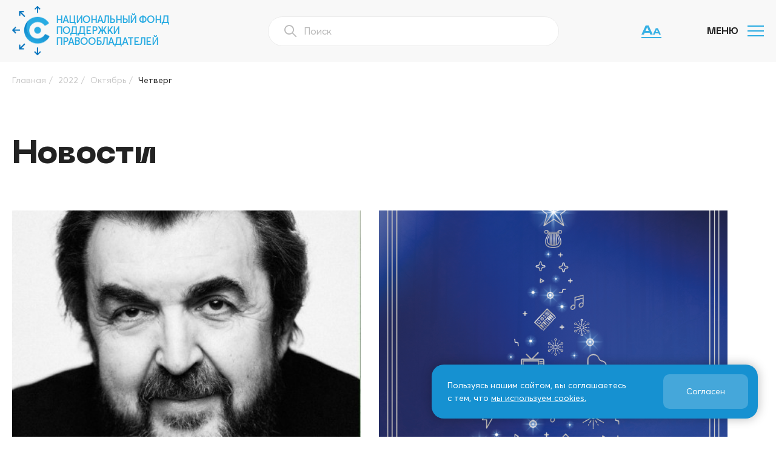

--- FILE ---
content_type: text/html; charset=UTF-8
request_url: https://cfund.ru/news/?year=2022&month=08&day=13
body_size: 13537
content:
<!DOCTYPE html>
<html lang="ru">

<head>
    <meta charset="UTF-8">
    <meta name="viewport" content="width=device-width, initial-scale=1">
    <link rel="icon" href="https://cfund.ru/wp-content/themes/nfpp_theme2/images/favicon.svg" type="image/svg+xml">
    <title>Новости &#8212; НФПП</title>
<meta name='robots' content='max-image-preview:large' />
<link rel="alternate" type="application/rss+xml" title="НФПП &raquo; Лента рубрики Новости" href="https://cfund.ru/category/news/feed/" />
<style id='wp-img-auto-sizes-contain-inline-css'>
img:is([sizes=auto i],[sizes^="auto," i]){contain-intrinsic-size:3000px 1500px}
/*# sourceURL=wp-img-auto-sizes-contain-inline-css */
</style>
<style id='wp-emoji-styles-inline-css'>

	img.wp-smiley, img.emoji {
		display: inline !important;
		border: none !important;
		box-shadow: none !important;
		height: 1em !important;
		width: 1em !important;
		margin: 0 0.07em !important;
		vertical-align: -0.1em !important;
		background: none !important;
		padding: 0 !important;
	}
/*# sourceURL=wp-emoji-styles-inline-css */
</style>
<style id='wp-block-library-inline-css'>
:root{--wp-block-synced-color:#7a00df;--wp-block-synced-color--rgb:122,0,223;--wp-bound-block-color:var(--wp-block-synced-color);--wp-editor-canvas-background:#ddd;--wp-admin-theme-color:#007cba;--wp-admin-theme-color--rgb:0,124,186;--wp-admin-theme-color-darker-10:#006ba1;--wp-admin-theme-color-darker-10--rgb:0,107,160.5;--wp-admin-theme-color-darker-20:#005a87;--wp-admin-theme-color-darker-20--rgb:0,90,135;--wp-admin-border-width-focus:2px}@media (min-resolution:192dpi){:root{--wp-admin-border-width-focus:1.5px}}.wp-element-button{cursor:pointer}:root .has-very-light-gray-background-color{background-color:#eee}:root .has-very-dark-gray-background-color{background-color:#313131}:root .has-very-light-gray-color{color:#eee}:root .has-very-dark-gray-color{color:#313131}:root .has-vivid-green-cyan-to-vivid-cyan-blue-gradient-background{background:linear-gradient(135deg,#00d084,#0693e3)}:root .has-purple-crush-gradient-background{background:linear-gradient(135deg,#34e2e4,#4721fb 50%,#ab1dfe)}:root .has-hazy-dawn-gradient-background{background:linear-gradient(135deg,#faaca8,#dad0ec)}:root .has-subdued-olive-gradient-background{background:linear-gradient(135deg,#fafae1,#67a671)}:root .has-atomic-cream-gradient-background{background:linear-gradient(135deg,#fdd79a,#004a59)}:root .has-nightshade-gradient-background{background:linear-gradient(135deg,#330968,#31cdcf)}:root .has-midnight-gradient-background{background:linear-gradient(135deg,#020381,#2874fc)}:root{--wp--preset--font-size--normal:16px;--wp--preset--font-size--huge:42px}.has-regular-font-size{font-size:1em}.has-larger-font-size{font-size:2.625em}.has-normal-font-size{font-size:var(--wp--preset--font-size--normal)}.has-huge-font-size{font-size:var(--wp--preset--font-size--huge)}.has-text-align-center{text-align:center}.has-text-align-left{text-align:left}.has-text-align-right{text-align:right}.has-fit-text{white-space:nowrap!important}#end-resizable-editor-section{display:none}.aligncenter{clear:both}.items-justified-left{justify-content:flex-start}.items-justified-center{justify-content:center}.items-justified-right{justify-content:flex-end}.items-justified-space-between{justify-content:space-between}.screen-reader-text{border:0;clip-path:inset(50%);height:1px;margin:-1px;overflow:hidden;padding:0;position:absolute;width:1px;word-wrap:normal!important}.screen-reader-text:focus{background-color:#ddd;clip-path:none;color:#444;display:block;font-size:1em;height:auto;left:5px;line-height:normal;padding:15px 23px 14px;text-decoration:none;top:5px;width:auto;z-index:100000}html :where(.has-border-color){border-style:solid}html :where([style*=border-top-color]){border-top-style:solid}html :where([style*=border-right-color]){border-right-style:solid}html :where([style*=border-bottom-color]){border-bottom-style:solid}html :where([style*=border-left-color]){border-left-style:solid}html :where([style*=border-width]){border-style:solid}html :where([style*=border-top-width]){border-top-style:solid}html :where([style*=border-right-width]){border-right-style:solid}html :where([style*=border-bottom-width]){border-bottom-style:solid}html :where([style*=border-left-width]){border-left-style:solid}html :where(img[class*=wp-image-]){height:auto;max-width:100%}:where(figure){margin:0 0 1em}html :where(.is-position-sticky){--wp-admin--admin-bar--position-offset:var(--wp-admin--admin-bar--height,0px)}@media screen and (max-width:600px){html :where(.is-position-sticky){--wp-admin--admin-bar--position-offset:0px}}

/*# sourceURL=wp-block-library-inline-css */
</style><style id='global-styles-inline-css'>
:root{--wp--preset--aspect-ratio--square: 1;--wp--preset--aspect-ratio--4-3: 4/3;--wp--preset--aspect-ratio--3-4: 3/4;--wp--preset--aspect-ratio--3-2: 3/2;--wp--preset--aspect-ratio--2-3: 2/3;--wp--preset--aspect-ratio--16-9: 16/9;--wp--preset--aspect-ratio--9-16: 9/16;--wp--preset--color--black: #000000;--wp--preset--color--cyan-bluish-gray: #abb8c3;--wp--preset--color--white: #ffffff;--wp--preset--color--pale-pink: #f78da7;--wp--preset--color--vivid-red: #cf2e2e;--wp--preset--color--luminous-vivid-orange: #ff6900;--wp--preset--color--luminous-vivid-amber: #fcb900;--wp--preset--color--light-green-cyan: #7bdcb5;--wp--preset--color--vivid-green-cyan: #00d084;--wp--preset--color--pale-cyan-blue: #8ed1fc;--wp--preset--color--vivid-cyan-blue: #0693e3;--wp--preset--color--vivid-purple: #9b51e0;--wp--preset--gradient--vivid-cyan-blue-to-vivid-purple: linear-gradient(135deg,rgb(6,147,227) 0%,rgb(155,81,224) 100%);--wp--preset--gradient--light-green-cyan-to-vivid-green-cyan: linear-gradient(135deg,rgb(122,220,180) 0%,rgb(0,208,130) 100%);--wp--preset--gradient--luminous-vivid-amber-to-luminous-vivid-orange: linear-gradient(135deg,rgb(252,185,0) 0%,rgb(255,105,0) 100%);--wp--preset--gradient--luminous-vivid-orange-to-vivid-red: linear-gradient(135deg,rgb(255,105,0) 0%,rgb(207,46,46) 100%);--wp--preset--gradient--very-light-gray-to-cyan-bluish-gray: linear-gradient(135deg,rgb(238,238,238) 0%,rgb(169,184,195) 100%);--wp--preset--gradient--cool-to-warm-spectrum: linear-gradient(135deg,rgb(74,234,220) 0%,rgb(151,120,209) 20%,rgb(207,42,186) 40%,rgb(238,44,130) 60%,rgb(251,105,98) 80%,rgb(254,248,76) 100%);--wp--preset--gradient--blush-light-purple: linear-gradient(135deg,rgb(255,206,236) 0%,rgb(152,150,240) 100%);--wp--preset--gradient--blush-bordeaux: linear-gradient(135deg,rgb(254,205,165) 0%,rgb(254,45,45) 50%,rgb(107,0,62) 100%);--wp--preset--gradient--luminous-dusk: linear-gradient(135deg,rgb(255,203,112) 0%,rgb(199,81,192) 50%,rgb(65,88,208) 100%);--wp--preset--gradient--pale-ocean: linear-gradient(135deg,rgb(255,245,203) 0%,rgb(182,227,212) 50%,rgb(51,167,181) 100%);--wp--preset--gradient--electric-grass: linear-gradient(135deg,rgb(202,248,128) 0%,rgb(113,206,126) 100%);--wp--preset--gradient--midnight: linear-gradient(135deg,rgb(2,3,129) 0%,rgb(40,116,252) 100%);--wp--preset--font-size--small: 13px;--wp--preset--font-size--medium: 20px;--wp--preset--font-size--large: 36px;--wp--preset--font-size--x-large: 42px;--wp--preset--spacing--20: 0.44rem;--wp--preset--spacing--30: 0.67rem;--wp--preset--spacing--40: 1rem;--wp--preset--spacing--50: 1.5rem;--wp--preset--spacing--60: 2.25rem;--wp--preset--spacing--70: 3.38rem;--wp--preset--spacing--80: 5.06rem;--wp--preset--shadow--natural: 6px 6px 9px rgba(0, 0, 0, 0.2);--wp--preset--shadow--deep: 12px 12px 50px rgba(0, 0, 0, 0.4);--wp--preset--shadow--sharp: 6px 6px 0px rgba(0, 0, 0, 0.2);--wp--preset--shadow--outlined: 6px 6px 0px -3px rgb(255, 255, 255), 6px 6px rgb(0, 0, 0);--wp--preset--shadow--crisp: 6px 6px 0px rgb(0, 0, 0);}:where(.is-layout-flex){gap: 0.5em;}:where(.is-layout-grid){gap: 0.5em;}body .is-layout-flex{display: flex;}.is-layout-flex{flex-wrap: wrap;align-items: center;}.is-layout-flex > :is(*, div){margin: 0;}body .is-layout-grid{display: grid;}.is-layout-grid > :is(*, div){margin: 0;}:where(.wp-block-columns.is-layout-flex){gap: 2em;}:where(.wp-block-columns.is-layout-grid){gap: 2em;}:where(.wp-block-post-template.is-layout-flex){gap: 1.25em;}:where(.wp-block-post-template.is-layout-grid){gap: 1.25em;}.has-black-color{color: var(--wp--preset--color--black) !important;}.has-cyan-bluish-gray-color{color: var(--wp--preset--color--cyan-bluish-gray) !important;}.has-white-color{color: var(--wp--preset--color--white) !important;}.has-pale-pink-color{color: var(--wp--preset--color--pale-pink) !important;}.has-vivid-red-color{color: var(--wp--preset--color--vivid-red) !important;}.has-luminous-vivid-orange-color{color: var(--wp--preset--color--luminous-vivid-orange) !important;}.has-luminous-vivid-amber-color{color: var(--wp--preset--color--luminous-vivid-amber) !important;}.has-light-green-cyan-color{color: var(--wp--preset--color--light-green-cyan) !important;}.has-vivid-green-cyan-color{color: var(--wp--preset--color--vivid-green-cyan) !important;}.has-pale-cyan-blue-color{color: var(--wp--preset--color--pale-cyan-blue) !important;}.has-vivid-cyan-blue-color{color: var(--wp--preset--color--vivid-cyan-blue) !important;}.has-vivid-purple-color{color: var(--wp--preset--color--vivid-purple) !important;}.has-black-background-color{background-color: var(--wp--preset--color--black) !important;}.has-cyan-bluish-gray-background-color{background-color: var(--wp--preset--color--cyan-bluish-gray) !important;}.has-white-background-color{background-color: var(--wp--preset--color--white) !important;}.has-pale-pink-background-color{background-color: var(--wp--preset--color--pale-pink) !important;}.has-vivid-red-background-color{background-color: var(--wp--preset--color--vivid-red) !important;}.has-luminous-vivid-orange-background-color{background-color: var(--wp--preset--color--luminous-vivid-orange) !important;}.has-luminous-vivid-amber-background-color{background-color: var(--wp--preset--color--luminous-vivid-amber) !important;}.has-light-green-cyan-background-color{background-color: var(--wp--preset--color--light-green-cyan) !important;}.has-vivid-green-cyan-background-color{background-color: var(--wp--preset--color--vivid-green-cyan) !important;}.has-pale-cyan-blue-background-color{background-color: var(--wp--preset--color--pale-cyan-blue) !important;}.has-vivid-cyan-blue-background-color{background-color: var(--wp--preset--color--vivid-cyan-blue) !important;}.has-vivid-purple-background-color{background-color: var(--wp--preset--color--vivid-purple) !important;}.has-black-border-color{border-color: var(--wp--preset--color--black) !important;}.has-cyan-bluish-gray-border-color{border-color: var(--wp--preset--color--cyan-bluish-gray) !important;}.has-white-border-color{border-color: var(--wp--preset--color--white) !important;}.has-pale-pink-border-color{border-color: var(--wp--preset--color--pale-pink) !important;}.has-vivid-red-border-color{border-color: var(--wp--preset--color--vivid-red) !important;}.has-luminous-vivid-orange-border-color{border-color: var(--wp--preset--color--luminous-vivid-orange) !important;}.has-luminous-vivid-amber-border-color{border-color: var(--wp--preset--color--luminous-vivid-amber) !important;}.has-light-green-cyan-border-color{border-color: var(--wp--preset--color--light-green-cyan) !important;}.has-vivid-green-cyan-border-color{border-color: var(--wp--preset--color--vivid-green-cyan) !important;}.has-pale-cyan-blue-border-color{border-color: var(--wp--preset--color--pale-cyan-blue) !important;}.has-vivid-cyan-blue-border-color{border-color: var(--wp--preset--color--vivid-cyan-blue) !important;}.has-vivid-purple-border-color{border-color: var(--wp--preset--color--vivid-purple) !important;}.has-vivid-cyan-blue-to-vivid-purple-gradient-background{background: var(--wp--preset--gradient--vivid-cyan-blue-to-vivid-purple) !important;}.has-light-green-cyan-to-vivid-green-cyan-gradient-background{background: var(--wp--preset--gradient--light-green-cyan-to-vivid-green-cyan) !important;}.has-luminous-vivid-amber-to-luminous-vivid-orange-gradient-background{background: var(--wp--preset--gradient--luminous-vivid-amber-to-luminous-vivid-orange) !important;}.has-luminous-vivid-orange-to-vivid-red-gradient-background{background: var(--wp--preset--gradient--luminous-vivid-orange-to-vivid-red) !important;}.has-very-light-gray-to-cyan-bluish-gray-gradient-background{background: var(--wp--preset--gradient--very-light-gray-to-cyan-bluish-gray) !important;}.has-cool-to-warm-spectrum-gradient-background{background: var(--wp--preset--gradient--cool-to-warm-spectrum) !important;}.has-blush-light-purple-gradient-background{background: var(--wp--preset--gradient--blush-light-purple) !important;}.has-blush-bordeaux-gradient-background{background: var(--wp--preset--gradient--blush-bordeaux) !important;}.has-luminous-dusk-gradient-background{background: var(--wp--preset--gradient--luminous-dusk) !important;}.has-pale-ocean-gradient-background{background: var(--wp--preset--gradient--pale-ocean) !important;}.has-electric-grass-gradient-background{background: var(--wp--preset--gradient--electric-grass) !important;}.has-midnight-gradient-background{background: var(--wp--preset--gradient--midnight) !important;}.has-small-font-size{font-size: var(--wp--preset--font-size--small) !important;}.has-medium-font-size{font-size: var(--wp--preset--font-size--medium) !important;}.has-large-font-size{font-size: var(--wp--preset--font-size--large) !important;}.has-x-large-font-size{font-size: var(--wp--preset--font-size--x-large) !important;}
/*# sourceURL=global-styles-inline-css */
</style>

<style id='classic-theme-styles-inline-css'>
/*! This file is auto-generated */
.wp-block-button__link{color:#fff;background-color:#32373c;border-radius:9999px;box-shadow:none;text-decoration:none;padding:calc(.667em + 2px) calc(1.333em + 2px);font-size:1.125em}.wp-block-file__button{background:#32373c;color:#fff;text-decoration:none}
/*# sourceURL=/wp-includes/css/classic-themes.min.css */
</style>
<link rel='stylesheet' id='swiper-css' href='https://cfund.ru/wp-content/themes/nfpp_theme2/css/swiper-bundle.min.css' media='all' />
<link rel='stylesheet' id='fancybox-css' href='https://cfund.ru/wp-content/themes/nfpp_theme2/css/jquery.fancybox.min.css' media='all' />
<link rel='stylesheet' id='bvi_css-css' href='https://cfund.ru/wp-content/themes/nfpp_theme2/css/bvi.css?ver=6.9' media='all' />
<link rel='stylesheet' id='bvi_custom_css-css' href='https://cfund.ru/wp-content/themes/nfpp_theme2/css/bvi-custom.css?ver=6.9' media='all' />
<link rel='stylesheet' id='style-css' href='https://cfund.ru/wp-content/themes/nfpp_theme2/style.css?ver=1698402323' media='all' />
<link rel='stylesheet' id='custom-css' href='https://cfund.ru/wp-content/themes/nfpp_theme2/css/custom.css?ver=1757665072' media='all' />
<script src="https://cfund.ru/wp-includes/js/jquery/jquery.min.js?ver=3.7.1" id="jquery-core-js"></script>
<script src="https://cfund.ru/wp-includes/js/jquery/jquery-migrate.min.js?ver=3.4.1" id="jquery-migrate-js"></script>
<script src="https://cfund.ru/wp-content/themes/nfpp_theme2/js/bvi.js?ver=6.9" id="bvi_js-js"></script>
<link rel="https://api.w.org/" href="https://cfund.ru/wp-json/" /><link rel="alternate" title="JSON" type="application/json" href="https://cfund.ru/wp-json/wp/v2/categories/2" /><link rel="EditURI" type="application/rsd+xml" title="RSD" href="https://cfund.ru/xmlrpc.php?rsd" />

    
    
</head>

<body data-rsssl=1 class="archive date category category-news category-2 wp-embed-responsive wp-theme-nfpp_theme2">

    
    <header class="header">
        <div class="container header__container">

            <div class="header__logo logo">
                <a class="logo__link" href="/">
                    <img class="logo__image" src="https://cfund.ru/wp-content/themes/nfpp_theme2/images/logo.png" width="62" height="82" alt="НФПП">
                                            <h2 class="logo__title logo__title--blue">Национальный Фонд<br>Поддержки<br>Правообладателей</h2>
                                    </a>
            </div>

            <div class="header__search-block">
                <form role="search-mob" method="get" class="search-mob" action="/">
                    <button class="search-mob__button icon-search"></button>
                    <input value="" name="s" class="search-mob__input" type="text" placeholder="Поиск" autocomplete="off">
                </form>
            </div>


            
            <div class="header__nav">
                <nav class="nav"><ul class="nav__list"><li class="nav__item"><a class="nav__link" href="https://cfund.ru/fund/">О нас</a>
<span class="nav__sub-open"></span><ul class="nav__sub-menu  nav__sub-menu--level-1"><div class="nav__sub-menu-back">
	<li class="nav__item"><a class="nav__link" href="https://cfund.ru/fund/structure/">Структура</a></li>
	<li class="nav__item"><a class="nav__link" href="https://cfund.ru/fund/council/">Попечительский совет</a></li>
	<li class="nav__item"><a class="nav__link" href="https://cfund.ru/fund/creative_council/">Творческий совет</a></li>
	<li class="nav__item"><a class="nav__link" href="https://cfund.ru/fund/founders/">Участники</a></li>
	<li class="nav__item"><a class="nav__link" href="https://cfund.ru/fund/partners/">Партнеры</a></li>
	<li class="nav__item"><a class="nav__link" href="https://cfund.ru/fund/guide/">Руководство</a></li>
	<li class="nav__item"><a class="nav__link" href="https://cfund.ru/fund/docs/">Документы</a></li>
	<li class="nav__item"><a class="nav__link" href="https://cfund.ru/fund/reports/">Отчеты о выполнении утвержденных программ</a></li>
</div></ul>
</li>
<li class="nav__item"><a class="nav__link" href="https://cfund.ru/programs/">Программы</a></li>
<li class="nav__item"><a class="nav__link" href="https://cfund.ru/grantees/">Благополучатели</a>
<span class="nav__sub-open"></span><ul class="nav__sub-menu  nav__sub-menu--level-1"><div class="nav__sub-menu-back">
	<li class="nav__item"><a class="nav__link" href="/grantees/veterans/">Ветераны кино, музыки и театра</a></li>
	<li class="nav__item"><a class="nav__link" href="/grantees/films_music/">Правообладатели в сфере кино, музыки и театра</a></li>
	<li class="nav__item"><a class="nav__link" href="/grantees/other/">Иные получатели благотворительной помощи</a></li>
	<li class="nav__item"><a class="nav__link" href="/festivals/">Фестивали</a></li>
</div></ul>
</li>
<li class="nav__item"><a class="nav__link" href="https://cfund.ru/photos/">Фотогалерея</a></li>
<li class="nav__item"><a class="nav__link" href="/video/">Видео</a></li>
<li class="nav__item"><a class="nav__link" href="https://cfund.ru/press/">СМИ о нас</a>
<span class="nav__sub-open"></span><ul class="nav__sub-menu  nav__sub-menu--level-1"><div class="nav__sub-menu-back">
	<li class="nav__item"><a class="nav__link" href="https://cfund.ru/press/press-fund/">Пресса о фонде</a></li>
	<li class="nav__item"><a class="nav__link" href="https://cfund.ru/press/opinions/">Мнения и комментарии</a></li>
	<li class="nav__item"><a class="nav__link" href="https://cfund.ru/press/thank-you-letters/">Благодарственные письма</a></li>
</div></ul>
</li>
<li class="nav__item  nav__item--active"><a class="nav__link" aria-current="page">Новости</a></li>
<li class="nav__item"><a class="nav__link" href="/publishing/">Издательская деятельность</a></li>
<li class="nav__item"><a class="nav__link" href="https://cfund.ru/contacts/">Контакты</a></li>
</ul></nav>                <div class="header__nav-network">
                    <div class="header__social social-network social-network--header">
                        <a class="social-network__link" href="https://vk.com/cfund" target="_blank">
                            <span class="social-network__icon icon-vk"></span>
                        </a>

                                            </div>
                </div>
            </div>

            <div class="header__nav-bg action-menu"></div>

            
            <div class="header__menu-container container">

                <div class="header__mobile-menu header__mobile-menu action-menu">
                    <span class="action-menu__open">Меню</span><span class="action-menu__close">Закрыть</span>
                    <div class="nav-icon"><span></span><span></span><span></span><span></span></div>
                </div>
                                    <a href="#" class="bvi-open" title="Версия для слабовидящих">
                        <span class="bvi-open__icon-wrapper">
                            <svg class="bvi-open__icon" width="33" height="15" viewBox="0 0 33 15" fill="none" xmlns="http://www.w3.org/2000/svg">
                                <path d="M4.16 11.98V8.94H14.52V11.98H4.16ZM11.88 -1.19209e-06L18.8 15H14.78L8.84 1.58H10L4.08 15H0.06L6.98 -1.19209e-06H11.88ZM21.7792 12.886V10.758H29.0312V12.886H21.7792ZM27.1832 4.5L32.0272 15H29.2132L25.0552 5.606H25.8672L21.7232 15H18.9092L23.7532 4.5H27.1832Z"/>
                            </svg>
                        </span>
                    </a>
                            </div>


        </div>
    </header>

            <div class="pathway">
            <div class="container">
                <div class="kama_breadcrumbs" itemscope itemtype="http://schema.org/BreadcrumbList"><span itemprop="itemListElement" itemscope itemtype="http://schema.org/ListItem"><a class="ajax-link" href="https://cfund.ru" itemprop="item"><span itemprop="name">Главная</span></a></span><span class="kb_sep">/</span>
<span itemprop="itemListElement" itemscope itemtype="http://schema.org/ListItem"><a class="ajax-link" href="https://cfund.ru/2022/" itemprop="item"><span itemprop="name">2022</span></a></span><span class="kb_sep">/</span>
<span itemprop="itemListElement" itemscope itemtype="http://schema.org/ListItem"><a class="ajax-link" href="https://cfund.ru/2022/10/" itemprop="item"><span itemprop="name">Октябрь</span></a></span><span class="kb_sep">/</span>
Четверг</div>            </div>
        </div>
		
<main class="main main--h">
    <div class="container">

        
        
        <div class="page-title">
            <h1 class="page-title__title d-section-title">Новости</h1>
            <div class="page-title__year-sort" style="display: none;">
                <div class="dropdown dropdown_year">
                    <div class="dropdown__active">2023</div>
                    <div class="dropdown__list">
                        <a href="#" class="dropdown__item active">2023</a>
                        <a href="#" class="dropdown__item">2022</a>
                        <a href="#" class="dropdown__item">2021</a>
                        <a href="#" class="dropdown__item">2020</a>
                        <a href="#" class="dropdown__item">2019</a>
                        <a href="#" class="dropdown__item">2018</a>
                        <a href="#" class="dropdown__item">2017</a>
                        <a href="#" class="dropdown__item">2016</a>
                        <a href="#" class="dropdown__item">2015</a>
                        <a href="#" class="dropdown__item">2014</a>
                        <a href="#" class="dropdown__item">2013</a>
                        <a href="#" class="dropdown__item">2012</a>
                        <a href="#" class="dropdown__item">2011</a>
                    </div>
                </div>
            </div>
        </div>

        <div class="main__wrapper">
            <div class="main__body news">
                                    
                        <div class="post-item">

        
            <a class="post-item__image image-container" href="https://cfund.ru/news/ushel-iz-zhizni-zasluzhennyj-artist-rossii-igor-zolotoviczkij/" style="background-image: url(https://cfund.ru/wp-content/uploads/2026/01/igor-zolotoviczkij.jpg);">
            <img class="image-container__image" src="https://cfund.ru/wp-content/uploads/2026/01/igor-zolotoviczkij.jpg" alt="Ушел из жизни заслуженный артист России Игорь Золотовицкий">
        </a>
    
    <div class="post-item__date">15 января, 2026</div>
    <a class="post-item__link" href="https://cfund.ru/news/ushel-iz-zhizni-zasluzhennyj-artist-rossii-igor-zolotoviczkij/">
        <h2 class="post-item__title">Ушел из жизни заслуженный артист России Игорь Золотовицкий</h2>
    </a>
    </div>
                    
                        <div class="post-item">

        
            <a class="post-item__image image-container" href="https://cfund.ru/news/s-novym-godom-5/" style="background-image: url(https://cfund.ru/wp-content/uploads/2025/12/ng2025_nfpp2.jpg);">
            <img class="image-container__image" src="https://cfund.ru/wp-content/uploads/2025/12/ng2025_nfpp2.jpg" alt="С Новым годом!">
        </a>
    
    <div class="post-item__date">25 декабря, 2025</div>
    <a class="post-item__link" href="https://cfund.ru/news/s-novym-godom-5/">
        <h2 class="post-item__title">С Новым годом!</h2>
    </a>
    </div>
                    
                        <div class="post-item">

        
            <a class="post-item__image image-container" href="https://cfund.ru/news/izdan-novyj-vypusk-sbornika-luchshih-sovremennyh-patrioticheskih-pesen-muzykalnogo-konkursa-golosa-rodiny/" style="background-image: url(https://cfund.ru/wp-content/uploads/2025/12/photo_2025-12-18_17-37-57.jpg);">
            <img class="image-container__image" src="https://cfund.ru/wp-content/uploads/2025/12/photo_2025-12-18_17-37-57.jpg" alt="Издан новый выпуск сборника лучших современных патриотических песен музыкального конкурса «Голоса Родины»">
        </a>
    
    <div class="post-item__date">19 декабря, 2025</div>
    <a class="post-item__link" href="https://cfund.ru/news/izdan-novyj-vypusk-sbornika-luchshih-sovremennyh-patrioticheskih-pesen-muzykalnogo-konkursa-golosa-rodiny/">
        <h2 class="post-item__title">Издан новый выпуск сборника лучших современных патриотических песен музыкального конкурса «Голоса Родины»</h2>
    </a>
    </div>
                    
                        <div class="post-item">

        
            <a class="post-item__image image-container" href="https://cfund.ru/news/nfpp-podaril-novgorodskomu-muzeyu-zapovedniku-kartinu-k-vystavke-posvyashhennoj-170-letiyu-so-dnya-rozhdeniya-anatoliya-lyadova/" style="background-image: url(https://cfund.ru/wp-content/uploads/2025/12/dsc03015-1.jpg);">
            <img class="image-container__image" src="https://cfund.ru/wp-content/uploads/2025/12/dsc03015-1.jpg" alt="НФПП подарил Новгородскому музею-заповеднику картину к выставке, посвященной 170-летию со дня рождения Анатолия Лядова">
        </a>
    
    <div class="post-item__date">12 декабря, 2025</div>
    <a class="post-item__link" href="https://cfund.ru/news/nfpp-podaril-novgorodskomu-muzeyu-zapovedniku-kartinu-k-vystavke-posvyashhennoj-170-letiyu-so-dnya-rozhdeniya-anatoliya-lyadova/">
        <h2 class="post-item__title">НФПП подарил Новгородскому музею-заповеднику картину к выставке, посвященной 170-летию со дня рождения Анатолия Лядова</h2>
    </a>
    </div>
                    
                        <div class="post-item">

        
            <a class="post-item__image image-container" href="https://cfund.ru/news/vyshel-v-svet-sbornik-luchshih-pesen-konkursa-festivalya-melodiya-detstva-2025/" style="background-image: url(https://cfund.ru/wp-content/uploads/2025/12/img_6211-1.jpg);">
            <img class="image-container__image" src="https://cfund.ru/wp-content/uploads/2025/12/img_6211-1.jpg" alt="Вышел в свет сборник лучших песен конкурса-фестиваля «Мелодия детства – 2025»">
        </a>
    
    <div class="post-item__date">12 декабря, 2025</div>
    <a class="post-item__link" href="https://cfund.ru/news/vyshel-v-svet-sbornik-luchshih-pesen-konkursa-festivalya-melodiya-detstva-2025/">
        <h2 class="post-item__title">Вышел в свет сборник лучших песен конкурса-фестиваля «Мелодия детства – 2025»</h2>
    </a>
    </div>
                    
                        <div class="post-item">

        
            <a class="post-item__image image-container" href="https://cfund.ru/news/zavershilsya-priem-zayavok-na-konkurs-kak-zvuchat-remesla-no-do-koncza-goda-eshhe-mozhno-prislat-svoyu-istoriyu-o-trudovoj-dinastii/" style="background-image: url(https://cfund.ru/wp-content/uploads/2025/12/kak-zvuchat-remesla-2-1.jpg);">
            <img class="image-container__image" src="https://cfund.ru/wp-content/uploads/2025/12/kak-zvuchat-remesla-2-1.jpg" alt="Завершился прием заявок на конкурс «Как звучат ремесла», но до конца года еще можно прислать свою историю о трудовой династии">
        </a>
    
    <div class="post-item__date">10 декабря, 2025</div>
    <a class="post-item__link" href="https://cfund.ru/news/zavershilsya-priem-zayavok-na-konkurs-kak-zvuchat-remesla-no-do-koncza-goda-eshhe-mozhno-prislat-svoyu-istoriyu-o-trudovoj-dinastii/">
        <h2 class="post-item__title">Завершился прием заявок на конкурс «Как звучат ремесла», но до конца года еще можно прислать свою историю о трудовой династии</h2>
    </a>
    </div>
                    
                        <div class="post-item">

        
            <a class="post-item__image image-container" href="https://cfund.ru/news/nfpp-nagradil-speczialnym-prizom-gruppu-izumrud-finalista-vserossijskogo-konkursa-etnicheskoj-muzyki-vsya-strana/" style="background-image: url(https://cfund.ru/wp-content/uploads/2025/12/adc-260-1.jpg);">
            <img class="image-container__image" src="https://cfund.ru/wp-content/uploads/2025/12/adc-260-1.jpg" alt="НФПП наградил специальным призом группу «Изумруд» — финалиста Всероссийского конкурса этнической музыки «Вся страна»">
        </a>
    
    <div class="post-item__date">10 декабря, 2025</div>
    <a class="post-item__link" href="https://cfund.ru/news/nfpp-nagradil-speczialnym-prizom-gruppu-izumrud-finalista-vserossijskogo-konkursa-etnicheskoj-muzyki-vsya-strana/">
        <h2 class="post-item__title">НФПП наградил специальным призом группу «Изумруд» — финалиста Всероссийского конкурса этнической музыки «Вся страна»</h2>
    </a>
    </div>
                    
                        <div class="post-item">

        
            <a class="post-item__image image-container" href="https://cfund.ru/news/ostalos-neskolko-dnej-do-okonchaniya-priema-zayavok-na-konkurs-kak-zvuchat-remesla/" style="background-image: url(https://cfund.ru/wp-content/uploads/2025/11/adc-212_resized-1.jpg);">
            <img class="image-container__image" src="https://cfund.ru/wp-content/uploads/2025/11/adc-212_resized-1.jpg" alt="Осталось несколько дней до окончания приема заявок на конкурс «Как звучат ремесла»">
        </a>
    
    <div class="post-item__date">26 ноября, 2025</div>
    <a class="post-item__link" href="https://cfund.ru/news/ostalos-neskolko-dnej-do-okonchaniya-priema-zayavok-na-konkurs-kak-zvuchat-remesla/">
        <h2 class="post-item__title">Осталось несколько дней до окончания приема заявок на конкурс «Как звучат ремесла»</h2>
    </a>
    </div>
                    
                        <div class="post-item">

        
            <a class="post-item__image image-container" href="https://cfund.ru/news/nfpp-ustanovit-unikalnye-programmno-apparatnye-kompleksy-dlya-shkolnyh-teatrov-v-shkolah-desyati-pobeditelej-vserossijskogo-proekta-shkolnaya-klassika/" style="background-image: url(https://cfund.ru/wp-content/uploads/2025/11/dsc02925-1.jpg);">
            <img class="image-container__image" src="https://cfund.ru/wp-content/uploads/2025/11/dsc02925-1.jpg" alt="НФПП установит уникальные программно-аппаратные комплексы для школьных театров в школах десяти победителей Всероссийского проекта &#171;Школьная классика&#187;">
        </a>
    
    <div class="post-item__date">26 ноября, 2025</div>
    <a class="post-item__link" href="https://cfund.ru/news/nfpp-ustanovit-unikalnye-programmno-apparatnye-kompleksy-dlya-shkolnyh-teatrov-v-shkolah-desyati-pobeditelej-vserossijskogo-proekta-shkolnaya-klassika/">
        <h2 class="post-item__title">НФПП установит уникальные программно-аппаратные комплексы для школьных театров в школах десяти победителей Всероссийского проекта &#171;Школьная классика&#187;</h2>
    </a>
    </div>
                    
                        <div class="post-item">

        
            <a class="post-item__image image-container" href="https://cfund.ru/news/pri-podderzhke-nfpp-pobediteli-i-prizery-chempionata-yuniormasters-kreativ-uchastvuyut-v-tematicheskoj-smene-arteka/" style="background-image: url(https://cfund.ru/wp-content/uploads/2025/11/2025-11-17_14-35-33_1_.png);">
            <img class="image-container__image" src="https://cfund.ru/wp-content/uploads/2025/11/2025-11-17_14-35-33_1_.png" alt="При поддержке НФПП победители и призеры Чемпионата «ЮниорМастерс. Креатив» участвуют в тематической смене «Артека»">
        </a>
    
    <div class="post-item__date">26 ноября, 2025</div>
    <a class="post-item__link" href="https://cfund.ru/news/pri-podderzhke-nfpp-pobediteli-i-prizery-chempionata-yuniormasters-kreativ-uchastvuyut-v-tematicheskoj-smene-arteka/">
        <h2 class="post-item__title">При поддержке НФПП победители и призеры Чемпионата «ЮниорМастерс. Креатив» участвуют в тематической смене «Артека»</h2>
    </a>
    </div>
                    
                        <div class="post-item">

        
            <a class="post-item__image image-container" href="https://cfund.ru/news/v-dome-russkogo-zarubezhya-proshla-prezentacziya-knigi-izdannoj-nfpp-i-bfa-k-100-letiyu-so-dnya-rozhdeniya-leonida-arinshtejna/" style="background-image: url(https://cfund.ru/wp-content/uploads/2025/11/alj7yenmnow510x3xlw5cnl98680zymo.jpeg);">
            <img class="image-container__image" src="https://cfund.ru/wp-content/uploads/2025/11/alj7yenmnow510x3xlw5cnl98680zymo.jpeg" alt="В Доме русского зарубежья прошла презентация книги, изданной НФПП и БФА к 100-летию со дня рождения Леонида Аринштейна">
        </a>
    
    <div class="post-item__date">21 ноября, 2025</div>
    <a class="post-item__link" href="https://cfund.ru/news/v-dome-russkogo-zarubezhya-proshla-prezentacziya-knigi-izdannoj-nfpp-i-bfa-k-100-letiyu-so-dnya-rozhdeniya-leonida-arinshtejna/">
        <h2 class="post-item__title">В Доме русского зарубежья прошла презентация книги, изданной НФПП и БФА к 100-летию со дня рождения Леонида Аринштейна</h2>
    </a>
    </div>
                    
                        <div class="post-item">

        
            <a class="post-item__image image-container" href="https://cfund.ru/news/v-moskovskoj-konservatorii-prozvuchali-pesni-pobeditelej-konkursa-melodiya-detstva-v-ispolnenii-bolshogo-detskogo-hora-imeni-v-s-popova/" style="background-image: url(https://cfund.ru/wp-content/uploads/2025/12/adc-422_resized-1-1.jpg);">
            <img class="image-container__image" src="https://cfund.ru/wp-content/uploads/2025/12/adc-422_resized-1-1.jpg" alt="В Московской консерватории прозвучали песни победителей конкурса «Мелодия детства» в исполнении Большого детского хора имени В.С. Попова">
        </a>
    
    <div class="post-item__date">17 ноября, 2025</div>
    <a class="post-item__link" href="https://cfund.ru/news/v-moskovskoj-konservatorii-prozvuchali-pesni-pobeditelej-konkursa-melodiya-detstva-v-ispolnenii-bolshogo-detskogo-hora-imeni-v-s-popova/">
        <h2 class="post-item__title">В Московской консерватории прозвучали песни победителей конкурса «Мелодия детства» в исполнении Большого детского хора имени В.С. Попова</h2>
    </a>
    </div>
                    
                        <div class="post-item">

        
            <a class="post-item__image image-container" href="https://cfund.ru/news/kak-zvuchat-golosa-rodiny-v-moskve-proshel-finalnyj-konczert-konkursa-patrioticheskoj-pesni/" style="background-image: url(https://cfund.ru/wp-content/uploads/2025/11/adc-330_resized.jpg);">
            <img class="image-container__image" src="https://cfund.ru/wp-content/uploads/2025/11/adc-330_resized.jpg" alt="Как звучат «Голоса Родины»: в Москве прошел финальный концерт конкурса патриотической песни">
        </a>
    
    <div class="post-item__date">11 ноября, 2025</div>
    <a class="post-item__link" href="https://cfund.ru/news/kak-zvuchat-golosa-rodiny-v-moskve-proshel-finalnyj-konczert-konkursa-patrioticheskoj-pesni/">
        <h2 class="post-item__title">Как звучат «Голоса Родины»: в Москве прошел финальный концерт конкурса патриотической песни</h2>
    </a>
    </div>
                    
                        <div class="post-item">

        
            <a class="post-item__image image-container" href="https://cfund.ru/news/gala-konczert-konkursa-festivalya-melodiya-detstva-projdet-v-malom-zale-moskovskoj-konservatorii/" style="background-image: url(https://cfund.ru/wp-content/uploads/2025/10/img_3501-1.jpeg);">
            <img class="image-container__image" src="https://cfund.ru/wp-content/uploads/2025/10/img_3501-1.jpeg" alt="Гала-концерт конкурса-фестиваля «Мелодия детства» пройдет в Малом зале Московской консерватории">
        </a>
    
    <div class="post-item__date">29 октября, 2025</div>
    <a class="post-item__link" href="https://cfund.ru/news/gala-konczert-konkursa-festivalya-melodiya-detstva-projdet-v-malom-zale-moskovskoj-konservatorii/">
        <h2 class="post-item__title">Гала-концерт конкурса-фестиваля «Мелодия детства» пройдет в Малом зале Московской консерватории</h2>
    </a>
    </div>
                    
                        <div class="post-item">

        
            <a class="post-item__image image-container" href="https://cfund.ru/news/sformirovan-sostav-zhyuri-konkursa-kak-zvuchat-remesla/" style="background-image: url(https://cfund.ru/wp-content/uploads/2025/10/kak-zvuchat-remesla-1.jpg);">
            <img class="image-container__image" src="https://cfund.ru/wp-content/uploads/2025/10/kak-zvuchat-remesla-1.jpg" alt="Сформирован состав жюри конкурса «Как звучат ремесла»">
        </a>
    
    <div class="post-item__date">28 октября, 2025</div>
    <a class="post-item__link" href="https://cfund.ru/news/sformirovan-sostav-zhyuri-konkursa-kak-zvuchat-remesla/">
        <h2 class="post-item__title">Сформирован состав жюри конкурса «Как звучат ремесла»</h2>
    </a>
    </div>
                    
                        <div class="post-item">

        
            <a class="post-item__image image-container" href="https://cfund.ru/news/opredeleny-finalisty-muzykalnogo-konkursa-golosa-rodiny/" style="background-image: url(https://cfund.ru/wp-content/uploads/2025/10/adc_0477_resized-1-1.jpg);">
            <img class="image-container__image" src="https://cfund.ru/wp-content/uploads/2025/10/adc_0477_resized-1-1.jpg" alt="Определены финалисты музыкального конкурса «Голоса Родины»">
        </a>
    
    <div class="post-item__date">27 октября, 2025</div>
    <a class="post-item__link" href="https://cfund.ru/news/opredeleny-finalisty-muzykalnogo-konkursa-golosa-rodiny/">
        <h2 class="post-item__title">Определены финалисты музыкального конкурса «Голоса Родины»</h2>
    </a>
    </div>
                                                </div>

            	                        <script>
                    var this_page = 1;
                </script>
                <div class="load-button js-loadmore" data-param-posts='a:66:{s:9:"post_type";s:4:"post";s:3:"cat";i:2;s:11:"post_status";s:7:"publish";s:14:"posts_per_page";i:16;s:5:"paged";i:1;s:5:"error";s:0:"";s:1:"m";s:0:"";s:1:"p";i:0;s:11:"post_parent";s:0:"";s:7:"subpost";s:0:"";s:10:"subpost_id";s:0:"";s:10:"attachment";s:0:"";s:13:"attachment_id";i:0;s:4:"name";s:0:"";s:8:"pagename";s:0:"";s:7:"page_id";i:0;s:6:"second";s:0:"";s:6:"minute";s:0:"";s:4:"hour";s:0:"";s:3:"day";i:0;s:8:"monthnum";i:0;s:4:"year";i:0;s:1:"w";i:0;s:13:"category_name";s:4:"news";s:3:"tag";s:0:"";s:6:"tag_id";s:0:"";s:6:"author";s:0:"";s:11:"author_name";s:0:"";s:4:"feed";s:0:"";s:2:"tb";s:0:"";s:8:"meta_key";s:0:"";s:10:"meta_value";s:0:"";s:7:"preview";s:0:"";s:1:"s";s:0:"";s:8:"sentence";s:0:"";s:5:"title";s:0:"";s:6:"fields";s:3:"all";s:10:"menu_order";s:0:"";s:5:"embed";s:0:"";s:12:"category__in";a:0:{}s:16:"category__not_in";a:0:{}s:13:"category__and";a:0:{}s:8:"post__in";a:0:{}s:12:"post__not_in";a:0:{}s:13:"post_name__in";a:0:{}s:7:"tag__in";a:0:{}s:11:"tag__not_in";a:0:{}s:8:"tag__and";a:0:{}s:12:"tag_slug__in";a:0:{}s:13:"tag_slug__and";a:0:{}s:15:"post_parent__in";a:0:{}s:19:"post_parent__not_in";a:0:{}s:10:"author__in";a:0:{}s:14:"author__not_in";a:0:{}s:14:"search_columns";a:0:{}s:19:"ignore_sticky_posts";b:0;s:16:"suppress_filters";b:0;s:13:"cache_results";b:1;s:22:"update_post_term_cache";b:1;s:22:"update_menu_item_cache";b:0;s:19:"lazy_load_term_meta";b:1;s:22:"update_post_meta_cache";b:1;s:8:"nopaging";b:0;s:17:"comments_per_page";s:2:"50";s:13:"no_found_rows";b:0;s:5:"order";s:4:"DESC";}' data-max-pages='191' data-tpl='post' data-posts-per-page='5'>Загрузить еще</div>
	                </div>

	        </div>
</main>

    <div class="bg-arrow bg-arrow--footer"></div>

<footer class="footer">
    <div class="footer__main">
        <div class="container footer__container">

            <div class="footer__logo logo">
                <a class="logo__link" href="/">
                    <img class="logo__image" src="https://cfund.ru/wp-content/themes/nfpp_theme2/images/logo.png" width="62" height="82" alt="НФПП">
                    <h2 class="logo__title logo__title--white">Национальный Фонд<br>Поддержки<br>Правообладателей</h2>
                </a>
            </div>

            
            <div class="footer__nav">
                <nav class="nav nav--footer"><ul class="nav__list"><li class="nav__item"><a class="nav__link" href="https://cfund.ru/fund/">О нас</a></li>
<li class="nav__item"><a class="nav__link" href="https://cfund.ru/programs/">Программы</a></li>
<li class="nav__item"><a class="nav__link" href="https://cfund.ru/photos/">Фотогалерея</a></li>
<li class="nav__item"><a class="nav__link" href="https://cfund.ru/press/">СМИ о нас</a></li>
</ul></nav>            </div>

            <div class="footer__nav">
                <nav class="nav nav--footer"><ul class="nav__list"><li class="nav__item  nav__item--active"><a class="nav__link" aria-current="page">Новости</a></li>
<li class="nav__item"><a class="nav__link" href="/publishing">Издательская деятельность</a></li>
<li class="nav__item"><a class="nav__link" href="https://cfund.ru/contacts/">Как нас найти</a></li>
</ul></nav>            </div>

            <div class="footer__nav">
                <nav class="nav nav--footer"><ul class="nav__list"><li class="nav__item"><a class="nav__link" href="https://cfund.ru/info/">Информация</a></li>
<li class="nav__item"><a class="nav__link" href="https://cfund.ru/fpp/">ФПП ИС</a></li>
</ul></nav>            </div>

            <div class="footer__contact">
                <div class="footer__text">
                    <span class="footer__icon icon-map-arrow"></span>
                    ул. Новослободская, д. 73, стр. 1
                </div>
                <div class="footer__text">
                    <span class="footer__icon icon-phone"></span>
                    8 (495) 225-32-38
                </div>
                <div class="footer__text">
                    <span class="footer__icon icon-mail"></span>
                    <a href="mailto:info@cfund.ru">info@cfund.ru</a>
                </div>
            </div>

            <div class="footer__social social-network">
                <a class="social-network__link" href="https://vk.com/cfund" target="_blank">
                    <span class="social-network__icon icon-vk"></span>
                </a>

                <a class="social-network__link" href="https://t.me/cfund_ru" target="_blank">
                    <span class="social-network__icon tg-icon"></span>
                </a>

                            </div>

        </div>
    </div>

    <div class="footer__bottom">
        <div class="container">
            <!-- <div class="footer__copy">2026. Все права защищены. НФПП. <a href="/wp-content/uploads/2023/07/politika.pdf" target="_blank">Политика обработки персональных данных</a></div> -->
            <div class="footer__copy">2026. Все права защищены. НФПП. <a href="/cookies_policy" target="_blank">Политика использования файлов cookie</a></div>
        </div>
    </div>
</footer>

<script type="speculationrules">
{"prefetch":[{"source":"document","where":{"and":[{"href_matches":"/*"},{"not":{"href_matches":["/wp-*.php","/wp-admin/*","/wp-content/uploads/*","/wp-content/*","/wp-content/plugins/*","/wp-content/themes/nfpp_theme2/*","/*\\?(.+)"]}},{"not":{"selector_matches":"a[rel~=\"nofollow\"]"}},{"not":{"selector_matches":".no-prefetch, .no-prefetch a"}}]},"eagerness":"conservative"}]}
</script>
<script src="https://cfund.ru/wp-content/themes/nfpp_theme2/js/swiper-bundle.min.js?ver=6.9" id="swiper-js"></script>
<script src="https://cfund.ru/wp-content/themes/nfpp_theme2/js/jquery.fancybox.min.js?ver=6.9" id="fancybox-js"></script>
<script src="https://cfund.ru/wp-content/themes/nfpp_theme2/js/app.js?ver=1700502072" id="app-js"></script>
<script id="wp-emoji-settings" type="application/json">
{"baseUrl":"https://s.w.org/images/core/emoji/17.0.2/72x72/","ext":".png","svgUrl":"https://s.w.org/images/core/emoji/17.0.2/svg/","svgExt":".svg","source":{"concatemoji":"https://cfund.ru/wp-includes/js/wp-emoji-release.min.js?ver=6.9"}}
</script>
<script type="module">
/*! This file is auto-generated */
const a=JSON.parse(document.getElementById("wp-emoji-settings").textContent),o=(window._wpemojiSettings=a,"wpEmojiSettingsSupports"),s=["flag","emoji"];function i(e){try{var t={supportTests:e,timestamp:(new Date).valueOf()};sessionStorage.setItem(o,JSON.stringify(t))}catch(e){}}function c(e,t,n){e.clearRect(0,0,e.canvas.width,e.canvas.height),e.fillText(t,0,0);t=new Uint32Array(e.getImageData(0,0,e.canvas.width,e.canvas.height).data);e.clearRect(0,0,e.canvas.width,e.canvas.height),e.fillText(n,0,0);const a=new Uint32Array(e.getImageData(0,0,e.canvas.width,e.canvas.height).data);return t.every((e,t)=>e===a[t])}function p(e,t){e.clearRect(0,0,e.canvas.width,e.canvas.height),e.fillText(t,0,0);var n=e.getImageData(16,16,1,1);for(let e=0;e<n.data.length;e++)if(0!==n.data[e])return!1;return!0}function u(e,t,n,a){switch(t){case"flag":return n(e,"\ud83c\udff3\ufe0f\u200d\u26a7\ufe0f","\ud83c\udff3\ufe0f\u200b\u26a7\ufe0f")?!1:!n(e,"\ud83c\udde8\ud83c\uddf6","\ud83c\udde8\u200b\ud83c\uddf6")&&!n(e,"\ud83c\udff4\udb40\udc67\udb40\udc62\udb40\udc65\udb40\udc6e\udb40\udc67\udb40\udc7f","\ud83c\udff4\u200b\udb40\udc67\u200b\udb40\udc62\u200b\udb40\udc65\u200b\udb40\udc6e\u200b\udb40\udc67\u200b\udb40\udc7f");case"emoji":return!a(e,"\ud83e\u1fac8")}return!1}function f(e,t,n,a){let r;const o=(r="undefined"!=typeof WorkerGlobalScope&&self instanceof WorkerGlobalScope?new OffscreenCanvas(300,150):document.createElement("canvas")).getContext("2d",{willReadFrequently:!0}),s=(o.textBaseline="top",o.font="600 32px Arial",{});return e.forEach(e=>{s[e]=t(o,e,n,a)}),s}function r(e){var t=document.createElement("script");t.src=e,t.defer=!0,document.head.appendChild(t)}a.supports={everything:!0,everythingExceptFlag:!0},new Promise(t=>{let n=function(){try{var e=JSON.parse(sessionStorage.getItem(o));if("object"==typeof e&&"number"==typeof e.timestamp&&(new Date).valueOf()<e.timestamp+604800&&"object"==typeof e.supportTests)return e.supportTests}catch(e){}return null}();if(!n){if("undefined"!=typeof Worker&&"undefined"!=typeof OffscreenCanvas&&"undefined"!=typeof URL&&URL.createObjectURL&&"undefined"!=typeof Blob)try{var e="postMessage("+f.toString()+"("+[JSON.stringify(s),u.toString(),c.toString(),p.toString()].join(",")+"));",a=new Blob([e],{type:"text/javascript"});const r=new Worker(URL.createObjectURL(a),{name:"wpTestEmojiSupports"});return void(r.onmessage=e=>{i(n=e.data),r.terminate(),t(n)})}catch(e){}i(n=f(s,u,c,p))}t(n)}).then(e=>{for(const n in e)a.supports[n]=e[n],a.supports.everything=a.supports.everything&&a.supports[n],"flag"!==n&&(a.supports.everythingExceptFlag=a.supports.everythingExceptFlag&&a.supports[n]);var t;a.supports.everythingExceptFlag=a.supports.everythingExceptFlag&&!a.supports.flag,a.supports.everything||((t=a.source||{}).concatemoji?r(t.concatemoji):t.wpemoji&&t.twemoji&&(r(t.twemoji),r(t.wpemoji)))});
//# sourceURL=https://cfund.ru/wp-includes/js/wp-emoji-loader.min.js
</script>


<!-- Yandex.Metrika counter -->
<script type="text/javascript">
    (function(m, e, t, r, i, k, a) {
        m[i] = m[i] || function() {
            (m[i].a = m[i].a || []).push(arguments)
        };
        m[i].l = 1 * new Date();
        for (var j = 0; j < document.scripts.length; j++) {
            if (document.scripts[j].src === r) {
                return;
            }
        }
        k = e.createElement(t), a = e.getElementsByTagName(t)[0], k.async = 1, k.src = r, a.parentNode.insertBefore(k, a)
    })
    (window, document, "script", "https://mc.yandex.ru/metrika/tag.js", "ym");

    ym(15771922, "init", {
        clickmap: true,
        trackLinks: true,
        accurateTrackBounce: true,
        webvisor: true,
        trackHash: true
    });
</script>
<noscript>
    <div><img src="https://mc.yandex.ru/watch/15771922" style="position:absolute; left:-9999px;" alt="" /></div>
</noscript>
<!-- /Yandex.Metrika counter -->

<script>
    // Версия для слабовидящих
    new isvek.Bvi({
        builtElements: true
    });
</script>
    <div id="cookieNotice" class="cookie-notice">
        <div class="cookie-notice__holder">
            <div class="cookie-notice__content">
                <p class="cookie-notice__text">Пользуясь нашим сайтом, вы соглашаетесь<br>с тем, что <a href="/consent_cookies" class="cookie-notice__link" target="_blank">мы используем cookies.</a></p>
            </div>
            <div class="cookie-notice__control">
                <button id="cookieAcceptBtn" type="button" class="cookie-notice__button">Согласен</button>
            </div>
        </div>
    </div>

    <script>
        // Функция для установки куки
        function setCookie(name, value, days) {
            const date = new Date();
            date.setTime(date.getTime() + (days * 24 * 60 * 60 * 1000));
            const expires = "expires=" + date.toUTCString();
            document.cookie = name + "=" + value + ";" + expires + ";path=/";
        }

        document.addEventListener('DOMContentLoaded', function() {
            const cookieNotice = document.getElementById('cookieNotice');
            const acceptBtn = document.getElementById('cookieAcceptBtn');

            // Показываем блок с плавным появлением
            setTimeout(() => {
                cookieNotice.classList.add('cookie-notice_state_active');
            }, 500);

            // Обработчик клика по кнопке
            acceptBtn.addEventListener('click', function() {
                // Устанавливаем куку на 30 дней
                setCookie('cookieAccepted', 'true', 30);

                // Плавно скрываем блок
                cookieNotice.style.opacity = '0';
                setTimeout(() => {
                    cookieNotice.classList.remove('cookie-notice_state_active');
                }, 500);
            });
        });
    </script>

</body>

</html>

--- FILE ---
content_type: application/javascript
request_url: https://cfund.ru/wp-content/themes/nfpp_theme2/js/app.js?ver=1700502072
body_size: 31149
content:
const animItems = document.querySelectorAll('._anim-items');

if (animItems.length > 0) {
    window.addEventListener('scroll', animOnScroll);

    function animOnScroll() {
        for (let index = 0; index < animItems.length; index++) {
            const animItem = animItems[index];
            const animItemHeight = animItem.offsetHeight;
            const animItemOffset = offset(animItem).top;
            const animStart = 5;

            let animItemPoint = window.innerHeight - animItemHeight / animStart;
            if (animItemHeight > window.innerHeight) {
                let animItemPoint = window.innerHeight - window.innerHeight / animStart;
            }

            if ((pageYOffset > animItemOffset - animItemPoint) && pageYOffset < (animItemOffset + animItemHeight)) {
                animItem.classList.add('_active');
            }
        }
    }

    function offset(el) {
        const rect = el.getBoundingClientRect(),
            scrollLeft = window.pageXOffset || document.documentElement.scrollLeft,
            scrollTop = window.pageYOffset || document.documentElement.scrollTop;
        return { top: rect.top + scrollTop, left: rect.left + scrollLeft }
    }

    setTimeout(() => {
        animOnScroll();
    }, 600);

}

let closeMenu;

closeMenu = document.createElement('div');
closeMenu.className = 'nav__close action-menu';
document.querySelector('.nav__list').prepend(closeMenu);

closeMenu = document.createElement('div');
closeMenu.className = 'nav__back action-menu';
document.querySelector('.header__nav').prepend(closeMenu);

openModal('action-menu', ['header__nav', 'header__nav-bg', 'header__menu-container']);
openModal('action-search', ['search-modal']);

if (document.querySelector('.prog-item__link')) {
    let progItem = document.querySelectorAll('.prog-item__bottom');
    for (let i = 0; i < progItem.length; i++) {
        if (progItem[i].querySelector('.prog-item__link')) {
            progItem[i].querySelector('.prog-item__link').addEventListener('click', (e) => {
                let progLine = progItem[i].querySelectorAll('.prog-item__item--show');
                progItem[i].querySelector('.prog-item__link').classList.add('prog-item__link--hide')
                for (let y = 0; y < progLine.length; y++) {
                    //if(progLine[y].classList.contains('.prog-item__item--show')) {
                    progLine[y].classList.remove('prog-item__item--show');
                    //}
                }
            })
        }
    }
}

if (document.querySelector('.front-section__bg-slider')) {
    const frontSectionBgSlider = new Swiper(".front-section__bg-slider", {
        autoplay: {
            delay: 5000,
        },
        speed: 600,
        allowTouchMove: false,
        spaceBetween: 0,
        loop: true,
        effect: "fade",
    });
}

// Всплывающие окна
function openModal(actionClass, modalClass) {
    let modal = [];

    for (let index = 0; index < modalClass.length; index++) {
        modal.push(document.querySelector('.' + modalClass[index]));
    }

    let action = document.querySelectorAll('.' + actionClass);

    action.forEach((el, i) => {
        el.addEventListener('click', (e) => {
            for (let index = 0; index < modal.length; index++) {
                if (modal[index].classList.contains(modalClass[index] + '--open')) {
                    modal[index].classList.remove(modalClass[index] + '--open');
                    if (document.querySelector('.header__mobile-menu')) {
                        document.querySelector('.header__mobile-menu').classList.remove('open');
                    }
                } else {
                    modal[index].classList.add(modalClass[index] + '--open');
                    if (document.querySelector('.header__mobile-menu')) {
                        document.querySelector('.header__mobile-menu').classList.add('open');
                    }
                }
            }
        });
    });
}

window.onload = function () {
    if (document.querySelector('.blob__path')) {
        let arrSVG = [
            'M38.1,-66C51.2,-58.5,64.9,-51.9,71.3,-41.1C77.6,-30.2,76.7,-15.1,78,0.7C79.3,16.6,82.8,33.2,74.7,41C66.6,48.8,46.8,47.8,32.4,50.1C18,52.3,9,57.8,-0.2,58.2C-9.5,58.6,-19,54,-28,48.7C-37.1,43.3,-45.7,37.4,-56,29.1C-66.2,20.9,-78.1,10.5,-78.8,-0.4C-79.4,-11.2,-68.9,-22.4,-62,-36.5C-55,-50.5,-51.8,-67.3,-42.1,-76.8C-32.4,-86.3,-16.2,-88.4,-1.8,-85.2C12.5,-82,25,-73.5,38.1,-66Z',
            'M33.6,-57.8C42.4,-53.2,47.5,-41.8,52.1,-31C56.6,-20.3,60.6,-10.1,59.8,-0.5C59,9.2,53.3,18.4,48.2,28.1C43.1,37.8,38.4,48.1,30.4,57.8C22.5,67.5,11.2,76.6,-0.3,77.1C-11.8,77.6,-23.7,69.5,-34.5,61.5C-45.3,53.4,-55.1,45.4,-57.9,35.2C-60.7,25,-56.6,12.5,-55.2,0.8C-53.9,-10.9,-55.2,-21.8,-53.5,-34C-51.8,-46.2,-47.1,-59.8,-37.7,-64.1C-28.3,-68.4,-14.1,-63.3,-0.9,-61.8C12.4,-60.3,24.8,-62.4,33.6,-57.8Z',
            'M41.6,-73.5C51.1,-66.5,54,-49.7,57.6,-35.8C61.1,-21.9,65.3,-11,63.9,-0.8C62.4,9.3,55.3,18.5,48.8,27.3C42.3,36.2,36.4,44.5,28.4,52.1C20.4,59.6,10.2,66.4,-0.1,66.5C-10.4,66.7,-20.7,60.2,-33.8,55.6C-46.9,51,-62.8,48.2,-73.7,39.3C-84.5,30.3,-90.2,15.1,-87.6,1.5C-85,-12.1,-74,-24.3,-66.2,-38.4C-58.4,-52.5,-53.7,-68.7,-43.1,-75C-32.6,-81.4,-16.3,-78.1,-0.1,-77.8C16,-77.6,32.1,-80.5,41.6,-73.5Z',
            'M39.8,-67.4C53.1,-61.3,66.3,-53.6,72.1,-42.1C77.8,-30.6,76.1,-15.3,70.1,-3.4C64.2,8.5,54.1,16.9,47.5,27C40.9,37,37.8,48.5,30.5,57.8C23.1,67,11.6,73.8,-1.3,76.1C-14.2,78.4,-28.5,76.2,-37.4,68C-46.4,59.7,-50.1,45.3,-54.7,33C-59.3,20.7,-64.9,10.3,-66.2,-0.8C-67.6,-11.9,-64.7,-23.8,-58.9,-34.2C-53.2,-44.6,-44.6,-53.5,-34.3,-61.2C-24,-69,-12,-75.7,0.6,-76.8C13.3,-77.9,26.6,-73.5,39.8,-67.4Z',
            'M38.3,-65.1C49.7,-59.7,59,-49.6,64,-37.9C69.1,-26.3,70,-13.1,69.7,-0.2C69.3,12.8,67.8,25.5,61.8,35.5C55.7,45.5,45.1,52.6,34.1,60.7C23,68.7,11.5,77.6,-1.4,80C-14.2,82.3,-28.5,78.2,-42.5,71.8C-56.5,65.5,-70.3,57.1,-79.6,44.7C-88.9,32.4,-93.6,16.2,-91.3,1.3C-88.9,-13.5,-79.6,-27,-69.1,-37.3C-58.7,-47.6,-47.2,-54.7,-35.5,-59.8C-23.8,-65,-11.9,-68.2,0.8,-69.6C13.5,-70.9,26.9,-70.4,38.3,-65.1Z',
            'M34.1,-59.6C42.7,-54,47.2,-41.9,51.1,-30.9C55,-19.9,58.3,-9.9,59.1,0.5C60,10.9,58.4,21.9,55.7,34.9C53,48,49.1,63.3,39.7,67C30.2,70.7,15.1,62.9,1.9,59.6C-11.3,56.3,-22.6,57.4,-36.7,56.4C-50.9,55.4,-68,52.3,-71.8,42.5C-75.7,32.7,-66.3,16.4,-63.8,1.5C-61.3,-13.4,-65.6,-26.9,-62.2,-37.5C-58.9,-48.2,-47.9,-56.1,-36.3,-59.9C-24.6,-63.7,-12.3,-63.4,0.2,-63.8C12.7,-64.1,25.5,-65.2,34.1,-59.6Z',
            'M39.9,-68C53.9,-61,69,-54.8,71.1,-43.6C73.1,-32.4,62,-16.2,60.6,-0.8C59.2,14.6,67.5,29.1,66.7,42.5C65.9,55.9,56.1,68.1,43.5,69.4C30.9,70.7,15.4,61.2,3.3,55.4C-8.8,49.6,-17.5,47.5,-27,44.4C-36.5,41.3,-46.8,37.1,-58.9,29.5C-71.1,21.9,-85.2,11,-85.8,-0.4C-86.4,-11.7,-73.6,-23.4,-62.2,-32.3C-50.8,-41.3,-40.9,-47.6,-30.8,-56.8C-20.7,-66.1,-10.4,-78.4,1.3,-80.7C12.9,-82.9,25.9,-75.1,39.9,-68Z',
            'M44.3,-67.1C58.5,-68.4,72.1,-58.9,80.4,-46C88.6,-33,91.5,-16.5,89.4,-1.2C87.4,14.1,80.3,28.2,68.5,35.1C56.8,42,40.4,41.8,28.2,43.3C16,44.8,8,48.1,-4.3,55.6C-16.7,63.2,-33.3,74.9,-43.8,72.3C-54.3,69.8,-58.5,53,-64.2,38.6C-69.8,24.2,-76.7,12.1,-74.9,1.1C-73,-9.9,-62.3,-19.9,-53,-27.9C-43.7,-35.9,-35.8,-42.1,-27.2,-44C-18.6,-46,-9.3,-43.7,2.8,-48.7C15,-53.6,30,-65.7,44.3,-67.1Z',
            'M28,-47.4C37.3,-43.1,46.6,-37.7,57.5,-29.6C68.4,-21.5,80.9,-10.8,85.6,2.7C90.3,16.2,87.3,32.4,77.9,43C68.4,53.6,52.6,58.6,38.5,65.8C24.5,73,12.2,82.5,-0.7,83.8C-13.7,85.1,-27.4,78.2,-36,67.8C-44.6,57.5,-48.2,43.6,-57.1,31.8C-66,19.9,-80.4,9.9,-81.8,-0.8C-83.3,-11.6,-71.7,-23.2,-62,-33.8C-52.4,-44.4,-44.5,-54,-34.5,-57.9C-24.5,-61.7,-12.2,-59.9,-1.5,-57.4C9.3,-54.8,18.7,-51.7,28,-47.4Z',
            'M40,-69C50.6,-63.2,57,-49.9,65.9,-37.1C74.9,-24.4,86.4,-12.2,84.2,-1.3C81.9,9.6,65.8,19.2,56.6,31.4C47.3,43.7,44.9,58.6,36.6,62.2C28.3,65.9,14.2,58.3,2.5,54C-9.2,49.7,-18.4,48.8,-27,45.3C-35.6,41.8,-43.6,35.8,-49.5,27.8C-55.3,19.8,-59.1,9.9,-60.6,-0.8C-62,-11.6,-61.1,-23.2,-55.9,-32.3C-50.7,-41.5,-41.2,-48.2,-31.2,-54.4C-21.2,-60.5,-10.6,-66.1,2.1,-69.7C14.7,-73.3,29.4,-74.9,40,-69Z',
            'M38.9,-70.7C47.1,-62.5,48.3,-45.6,55.3,-32.3C62.2,-19.1,74.9,-9.5,79.8,2.8C84.6,15.1,81.6,30.2,73.4,41.3C65.2,52.5,51.8,59.5,38.7,67.9C25.6,76.2,12.8,85.7,0.2,85.5C-12.5,85.2,-25,75.1,-38,66.7C-51,58.3,-64.4,51.6,-67.2,40.8C-70,29.9,-62.2,15,-58,2.4C-53.8,-10.1,-53.2,-20.2,-50.1,-30.6C-47.1,-41,-41.6,-51.7,-32.8,-59.7C-24,-67.6,-12,-72.7,1.6,-75.5C15.3,-78.4,30.6,-79,38.9,-70.7Z',
            'M38.5,-67.2C52.3,-58.7,67.6,-53.3,76.4,-42.6C85.2,-31.9,87.5,-16,81.1,-3.7C74.6,8.5,59.5,17.1,49.1,25C38.7,33,33.1,40.3,25.8,46C18.4,51.6,9.2,55.5,-0.7,56.7C-10.5,57.8,-21,56.2,-32.9,53.1C-44.7,50.1,-57.9,45.5,-66,36.4C-74.1,27.3,-77.2,13.7,-73.2,2.3C-69.2,-9.1,-58.2,-18.1,-51.7,-30.1C-45.2,-42.1,-43.4,-56.9,-35.5,-68.9C-27.6,-80.8,-13.8,-89.7,-0.7,-88.4C12.3,-87.1,24.7,-75.6,38.5,-67.2Z',
            'M30.1,-50.6C42.8,-44.7,59.6,-44.4,69.3,-36.9C78.9,-29.4,81.2,-14.7,78.2,-1.7C75.3,11.3,66.9,22.5,60.8,36.1C54.7,49.7,50.9,65.6,41.1,76.2C31.4,86.8,15.7,92.1,3.3,86.5C-9.2,80.9,-18.3,64.3,-29.8,54.6C-41.2,45,-54.9,42.3,-65.5,34.4C-76,26.4,-83.4,13.2,-82.6,0.5C-81.9,-12.3,-72.9,-24.6,-65.1,-37.3C-57.3,-50,-50.7,-63.1,-40,-70.2C-29.4,-77.3,-14.7,-78.3,-3,-73.1C8.7,-67.8,17.3,-56.4,30.1,-50.6Z',
            'M27.2,-46.1C36.5,-41.7,46.2,-37,50.9,-29.2C55.6,-21.5,55.3,-10.8,58.6,2C62,14.7,69.1,29.3,66.9,41.4C64.7,53.5,53.3,63,40.6,66.6C27.9,70.2,13.9,67.9,2.4,63.8C-9.2,59.7,-18.5,53.8,-28.7,48.8C-39,43.8,-50.3,39.7,-60.1,31.7C-69.9,23.7,-78.2,11.8,-79,-0.4C-79.8,-12.7,-73,-25.5,-65.7,-37.9C-58.5,-50.3,-50.7,-62.3,-39.6,-65.6C-28.6,-69,-14.3,-63.8,-2.7,-59.1C8.9,-54.5,17.9,-50.4,27.2,-46.1Z',
            'M33.2,-64.5C40.5,-53.2,42.2,-39.3,44.5,-28.1C46.8,-16.9,49.7,-8.4,51.3,0.9C52.9,10.3,53.2,20.6,51.8,33.4C50.5,46.3,47.5,61.7,38.6,71C29.7,80.4,14.8,83.8,2.1,80.1C-10.5,76.3,-21.1,65.5,-30.2,56.3C-39.3,47,-47,39.3,-58.3,30.2C-69.6,21.1,-84.6,10.5,-88.5,-2.3C-92.4,-15,-85.2,-30.1,-76.5,-43.6C-67.7,-57.1,-57.2,-69.1,-44.2,-77C-31.2,-85,-15.6,-88.9,-1.3,-86.6C12.9,-84.3,25.8,-75.7,33.2,-64.5Z',
            'M38.1,-66.2C49.9,-59.3,60.1,-49.9,63.9,-38.5C67.6,-27.1,64.9,-13.5,63.1,-1C61.3,11.4,60.4,22.9,55.2,32C50.1,41.1,40.8,47.8,30.9,50.7C21,53.6,10.5,52.5,-2.2,56.3C-14.9,60.1,-29.7,68.7,-41.6,67C-53.6,65.3,-62.5,53.3,-67,40.4C-71.4,27.5,-71.4,13.7,-69,1.4C-66.6,-11,-61.8,-21.9,-56,-32.6C-50.3,-43.3,-43.7,-53.8,-34.2,-62C-24.8,-70.1,-12.4,-76,0.4,-76.7C13.2,-77.4,26.4,-73,38.1,-66.2Z',
            'M31.4,-57.4C39.7,-49.5,44.9,-39.2,51.4,-29.3C57.8,-19.3,65.5,-9.6,65.7,0.1C65.8,9.8,58.5,19.7,52.4,30.3C46.4,41,41.7,52.5,33.2,57.6C24.7,62.7,12.3,61.3,1.4,58.8C-9.5,56.3,-18.9,52.7,-31.5,50C-44.2,47.3,-60,45.5,-68.7,37.3C-77.5,29.2,-79.2,14.6,-80.3,-0.7C-81.5,-15.9,-82.1,-31.8,-76,-44.7C-70,-57.6,-57.3,-67.5,-43.5,-72.1C-29.8,-76.8,-14.9,-76.3,-1.7,-73.4C11.5,-70.5,23,-65.2,31.4,-57.4Z',
            'M30.3,-59.1C38.3,-47.9,43.1,-37.8,51.5,-28.1C59.9,-18.5,71.8,-9.2,77,3C82.2,15.2,80.7,30.5,72.7,40.7C64.6,51,50.1,56.2,36.9,64C23.6,71.8,11.8,82.1,-1.3,84.4C-14.5,86.7,-28.9,80.9,-42.7,73.5C-56.6,66.1,-69.7,57,-72.6,44.4C-75.5,31.9,-68.1,15.9,-67.7,0.2C-67.3,-15.5,-73.9,-31,-70.1,-41.8C-66.2,-52.6,-51.8,-58.8,-38.4,-66.9C-25,-75,-12.5,-85.1,-0.7,-84C11.1,-82.8,22.3,-70.4,30.3,-59.1Z',
            'M30.2,-49.6C40.1,-46.6,49.7,-40.4,59.1,-31.6C68.4,-22.9,77.5,-11.4,75.7,-1C74,9.4,61.4,18.8,53.4,29.9C45.4,41.1,42,53.9,33.9,59.9C25.7,66,12.9,65.1,-0.8,66.5C-14.5,67.9,-28.9,71.6,-37.4,65.7C-45.9,59.9,-48.3,44.6,-53.5,32.1C-58.7,19.5,-66.7,9.8,-71.2,-2.6C-75.6,-14.9,-76.5,-29.8,-71.5,-42.7C-66.5,-55.7,-55.7,-66.6,-42.8,-67.9C-29.9,-69.2,-14.9,-60.8,-2.4,-56.6C10.2,-52.5,20.3,-52.6,30.2,-49.6Z',
            'M34.9,-56.8C48.1,-52.8,63.6,-49.2,71.6,-39.8C79.7,-30.4,80.4,-15.2,78.7,-1C77,13.2,72.8,26.4,64.5,35.4C56.1,44.3,43.6,49,32.1,56C20.7,63,10.3,72.4,-1,74.2C-12.4,76,-24.9,70.3,-38.2,64.4C-51.6,58.5,-65.9,52.4,-68.9,41.6C-72,30.9,-63.9,15.4,-63.7,0.1C-63.5,-15.2,-71.4,-30.5,-67.8,-40.5C-64.3,-50.5,-49.5,-55.2,-36.3,-59.2C-23.1,-63.1,-11.5,-66.2,-0.3,-65.6C10.9,-65.1,21.7,-60.8,34.9,-56.8Z',
            'M43.8,-73C54.4,-69.9,58.7,-53.1,64.6,-38.7C70.6,-24.3,78.1,-12.1,79.9,1.1C81.7,14.3,78,28.5,69,37.7C60,46.8,45.8,50.8,33.4,53.4C21.1,56,10.5,57.2,-1.2,59.2C-12.9,61.3,-25.8,64.1,-37.5,61.1C-49.1,58.1,-59.6,49.3,-69.5,38.2C-79.3,27,-88.5,13.5,-90.4,-1.1C-92.4,-15.8,-87.1,-31.5,-77.4,-42.9C-67.7,-54.2,-53.5,-61.1,-39.8,-62.4C-26.2,-63.8,-13.1,-59.4,1.8,-62.5C16.7,-65.6,33.3,-76.1,43.8,-73Z',
            'M46.4,-80.6C60,-72.6,70.5,-59.7,72.3,-45.5C74.2,-31.2,67.3,-15.6,67.5,0.1C67.8,15.9,75.2,31.8,72,43.6C68.8,55.5,54.9,63.3,41.1,70.9C27.4,78.5,13.7,85.9,1.8,82.7C-10,79.5,-20.1,65.8,-34,58.3C-47.9,50.8,-65.7,49.5,-72.8,40.8C-79.8,32.2,-76,16.1,-72.8,1.8C-69.7,-12.4,-67.1,-24.9,-61.5,-35.9C-55.8,-46.9,-47,-56.5,-36.2,-66C-25.5,-75.5,-12.7,-84.9,1.9,-88.1C16.5,-91.4,32.9,-88.5,46.4,-80.6Z',
            'M37.7,-62.4C51.4,-57.4,66.9,-52.5,72.5,-42.1C78.2,-31.7,74,-15.8,69,-2.9C63.9,10,57.9,20,51.6,29.1C45.2,38.2,38.4,46.5,29.7,50.6C21.1,54.8,10.5,54.8,-0.9,56.4C-12.4,58.1,-24.9,61.3,-36.1,58.7C-47.4,56.1,-57.5,47.5,-60.6,36.8C-63.7,26,-59.7,13,-60.9,-0.7C-62.1,-14.4,-68.4,-28.8,-67.1,-42.6C-65.8,-56.5,-56.9,-69.7,-44.4,-75.5C-32,-81.2,-16,-79.3,-2,-75.8C12,-72.4,24,-67.4,37.7,-62.4Z',
            'M31.7,-55.5C39.3,-50.5,42.5,-38.4,47.9,-28C53.2,-17.6,60.8,-8.8,62.5,1C64.1,10.7,59.9,21.4,56.5,35.4C53.2,49.3,50.8,66.6,41.5,76.5C32.3,86.4,16.1,89,1.2,87C-13.8,84.9,-27.6,78.3,-39.7,70C-51.8,61.7,-62.3,51.9,-64.8,40C-67.3,28,-61.8,14,-61,0.4C-60.3,-13.1,-64.2,-26.2,-63.1,-40.6C-62.1,-55,-56,-70.7,-44.6,-73.5C-33.2,-76.4,-16.6,-66.4,-2.3,-62.5C12,-58.5,24.1,-60.6,31.7,-55.5Z',
            'M27.5,-52.9C37.2,-42,47.7,-37.8,55.6,-30.1C63.5,-22.4,68.9,-11.2,71.9,1.7C74.8,14.6,75.4,29.2,69.5,40.5C63.7,51.8,51.4,59.9,38.8,65.1C26.1,70.4,13.1,72.9,0.4,72.1C-12.2,71.3,-24.4,67.3,-31.6,59C-38.9,50.6,-41.3,37.9,-48.2,27.4C-55.1,16.8,-66.5,8.4,-72.7,-3.6C-79,-15.6,-80.1,-31.2,-74.5,-44.2C-69,-57.1,-56.9,-67.4,-43.4,-76.1C-29.9,-84.8,-15,-92,-3,-86.7C8.9,-81.5,17.8,-63.8,27.5,-52.9Z',
            'M35.2,-60C43.4,-56.3,46.1,-42.2,48.6,-30.5C51.1,-18.8,53.3,-9.4,52,-0.8C50.7,7.9,45.9,15.8,44.9,30.2C44,44.6,47,65.5,40.1,71.9C33.3,78.3,16.6,70.2,3.4,64.3C-9.8,58.4,-19.6,54.7,-31,50.9C-42.3,47.1,-55.1,43.2,-60.9,34.7C-66.7,26.2,-65.5,13.1,-61.3,2.4C-57.1,-8.2,-49.9,-16.5,-45.2,-26.8C-40.4,-37.1,-38,-49.4,-30.9,-53.7C-23.8,-57.9,-11.9,-54.1,0.8,-55.5C13.5,-56.9,27.1,-63.6,35.2,-60Z',
            'M41.4,-70C49.7,-66.8,50,-47.9,49.1,-33.6C48.2,-19.4,46.1,-9.7,45.6,-0.3C45.1,9.1,46.2,18.2,44.7,28.3C43.2,38.4,39,49.4,31.1,56.9C23.3,64.4,11.6,68.3,0,68.3C-11.6,68.3,-23.2,64.3,-31,56.8C-38.9,49.3,-42.9,38.2,-50,28.1C-57.2,18.1,-67.4,9,-73.2,-3.3C-78.9,-15.7,-80.2,-31.4,-74.3,-43.5C-68.3,-55.5,-55.1,-64,-41.5,-64.3C-27.9,-64.5,-14,-56.5,1.3,-58.7C16.5,-60.9,33,-73.3,41.4,-70Z',
            'M30.3,-49.6C42.3,-45.6,57.1,-43.5,60.4,-35.6C63.7,-27.6,55.6,-13.8,52,-2.1C48.4,9.7,49.4,19.4,47.8,30.4C46.2,41.3,42.1,53.6,33.7,59.4C25.3,65.2,12.7,64.6,2.6,60.1C-7.5,55.7,-15,47.4,-27.4,43.8C-39.8,40.3,-57,41.6,-60.6,35.1C-64.2,28.6,-54.1,14.3,-51.5,1.5C-48.9,-11.3,-53.7,-22.5,-49.5,-28.1C-45.4,-33.6,-32.3,-33.4,-22.6,-38.8C-12.8,-44.1,-6.4,-54.8,1.4,-57.2C9.2,-59.6,18.4,-53.7,30.3,-49.6Z',
            'M23.8,-47.1C32.6,-36.2,42.6,-33.3,52,-26.8C61.3,-20.3,69.9,-10.1,75.6,3.2C81.2,16.6,83.7,33.2,74.7,40.3C65.7,47.4,45.2,45,30.8,46C16.4,47.1,8.2,51.6,-0.5,52.4C-9.1,53.2,-18.2,50.2,-27.5,46.3C-36.8,42.3,-46.3,37.2,-58.2,29.4C-70,21.5,-84.3,10.7,-85.9,-0.9C-87.5,-12.6,-76.6,-25.2,-67,-37.2C-57.5,-49.1,-49.4,-60.4,-38.5,-70C-27.6,-79.6,-13.8,-87.6,-3.1,-82.2C7.5,-76.7,15.1,-57.9,23.8,-47.1Z',
            'M32.2,-51.7C44.5,-48.6,59.2,-45.7,63,-37.1C66.8,-28.5,59.7,-14.2,58.3,-0.8C56.9,12.6,61.3,25.3,56.4,31.9C51.5,38.6,37.3,39.4,26.4,43.1C15.4,46.9,7.7,53.6,-2.5,57.9C-12.6,62.1,-25.3,63.9,-37.7,61C-50.1,58.1,-62.2,50.5,-70.9,39.6C-79.6,28.6,-84.9,14.3,-86.3,-0.8C-87.7,-15.9,-85.1,-31.8,-77.8,-45.3C-70.6,-58.8,-58.7,-69.9,-44.9,-72.1C-31.2,-74.3,-15.6,-67.6,-2.8,-62.7C9.9,-57.8,19.9,-54.7,32.2,-51.7Z',
            'M44.5,-73.6C57.7,-69.4,68.5,-57.6,73.9,-44.1C79.3,-30.5,79.2,-15.3,72.7,-3.8C66.1,7.7,53.1,15.5,45.6,25.3C38.1,35.1,36.1,47.1,29.4,55.3C22.7,63.4,11.4,67.8,-1.3,70.1C-13.9,72.3,-27.9,72.4,-41.6,68.3C-55.3,64.1,-68.8,55.8,-73.5,43.7C-78.2,31.6,-74.2,15.8,-73,0.7C-71.7,-14.4,-73.3,-28.8,-65.6,-35.7C-57.9,-42.7,-41,-42.2,-28.5,-46.9C-16.1,-51.5,-8,-61.3,3.8,-67.9C15.6,-74.5,31.2,-77.8,44.5,-73.6Z',
            'M31.9,-53.9C39.4,-50.8,42.3,-38.5,44,-27.9C45.8,-17.4,46.3,-8.7,51.2,2.8C56.1,14.4,65.4,28.7,65.7,42.8C66.1,56.9,57.5,70.8,45,74.3C32.6,77.9,16.3,71.1,0,71.1C-16.3,71.1,-32.7,78,-39.9,71.5C-47.1,64.9,-45.2,45,-52.9,30.8C-60.6,16.7,-77.8,8.3,-84.4,-3.8C-90.9,-15.9,-86.7,-31.8,-76.8,-42C-66.8,-52.2,-51.1,-56.8,-37.4,-56.2C-23.6,-55.7,-11.8,-50.1,0.2,-50.4C12.2,-50.7,24.3,-57,31.9,-53.9Z',
            'M36.6,-65.9C46.1,-57.9,51.6,-45.4,57.5,-33.7C63.3,-22,69.6,-11,74.2,2.7C78.9,16.4,82,32.7,76.5,45.1C71,57.5,57,65.9,42.8,66.1C28.6,66.2,14.3,58.1,-0.5,59C-15.3,59.9,-30.7,69.8,-39.2,66.4C-47.7,63,-49.4,46.3,-49.5,33C-49.5,19.7,-47.9,9.8,-52.6,-2.7C-57.4,-15.3,-68.4,-30.6,-68.9,-44.8C-69.4,-59,-59.3,-72.1,-46,-77.9C-32.8,-83.8,-16.4,-82.3,-1.4,-79.8C13.5,-77.3,27.1,-73.9,36.6,-65.9Z',
            'M32.9,-65.3C39.5,-53.1,39.5,-38,42.2,-26.6C44.9,-15.3,50.3,-7.6,57.7,4.3C65.1,16.2,74.6,32.4,69.9,40.3C65.2,48.2,46.3,47.8,32.3,51.6C18.3,55.5,9.1,63.5,-3,68.6C-15,73.7,-30.1,75.9,-40,69.8C-50,63.6,-54.9,49.1,-62.3,36C-69.7,23,-79.7,11.5,-78.5,0.7C-77.3,-10.1,-65,-20.2,-57.1,-32.5C-49.2,-44.8,-45.9,-59.2,-37.1,-70.2C-28.3,-81.2,-14.2,-88.8,-0.5,-87.9C13.1,-87,26.2,-77.6,32.9,-65.3Z'
        ];

        let arrSVGAction = [];

        let d = document.querySelectorAll('.blob__path');
        let randArr = 0;
        for (let i = 0; i < d.length; i++) {
            let ind = getRandomInt(0, arrSVG.length - 1);
            while (randArr === ind && !contains(arrSVGAction, arrSVG[ind])) {
                ind = getRandomInt(0, 10);
                if (arrSVGAction.length == arrSVG.length) {
                    arrSVGAction = [];
                    break;
                }
            }

            d[i].style.transform = 'rotate(' + randomInteger(-90, 90) + 'deg)'

            arrSVGAction.push(ind);
            randArr = ind;
            d[i].setAttribute('d', arrSVG[ind]);
        }
    }
}

// Верхний слайдер на главной странице
if (document.querySelector('.front-slider__swiper')) {
    const newsSlider = new Swiper('.front-slider__swiper', {
        slidesPerView: 2,
        allowTouchMove: false,
        spaceBetween: 0,
        watchOverflow: true,
        loop: true,
        speed: 500,
        autoplay: {
            delay: 6000,
        },
        navigation: {
            nextEl: '.slider-arrows__next--top',
            prevEl: '.slider-arrows__prev--top'
        },
        breakpoints: {
            0: {
                slidesPerView: 1,
                spaceBetween: 0,
            },
            881: {
                slidesPerView: 2,
                spaceBetween: 0,
            }
        },
    });
}

// Слайдер проектов на главной
if (document.querySelector('.text-slider') && document.querySelector('.stack-slider')) {

    let textSlider,
        topSlider;

    textSlider = new Swiper('.text-slider', {
        loop: true,
        effect: 'fade',
        slidesPerView: 1,
        allowTouchMove: false,
        //breakpoints: {
            //0: {
            //    autoHeight: true,
            //},
            //700: {
            //    autoHeight: false,
            //}
        //},
    });

    topSlider = new Swiper('.stack-slider', {
        effect: 'coverflow',
        grabCursor: true,
        centeredSlides: true,
        loop: true,
        slidesPerView: 4,
        speed: 700,
        coverflowEffect: {
            rotate: 0,
            stretch: '-0.3%',
            depth: 6,
            modifier: -100,
            slideShadows: false
        },
        autoplay: {
            delay: 6000,
        },
        pagination: {
            el: ".our-projects__pagination",
            type: "fraction",
        },
        navigation: {
            nextEl: ".our-projects__arrow-button--next",
            prevEl: ".our-projects__arrow-button--prev",
        },
        on: {
            init: function () {
                let swiperSliders = this.slides,
                    indexActiveSlide = this.activeIndex;
                for (let index = 0; index < swiperSliders.length; index++) {
                    if (index < indexActiveSlide) {
                        swiperSliders[index].classList.add('none');
                    }
                    if (index - indexActiveSlide >= 4) {
                        swiperSliders[index].classList.add('none');
                    }
                }
            },
            activeIndexChange: function () {
                let swiperSliders = this.slides,
                    indexActiveSlide = this.activeIndex,
                    indexRealActiveSlide = this.realIndex;

                textSlider.slideTo(indexRealActiveSlide + 1);

                let frame = randomInteger(1, 3),
                    frameSection = document.querySelector('.our-projects__frame');

                while (frameSection.classList.contains('frame--' + frame)) {
                    frame = randomInteger(1, 3);
                }

                frameSection.classList.remove('frame--1');
                frameSection.classList.remove('frame--2');
                frameSection.classList.remove('frame--3');

                frameSection.classList.add('frame--' + frame);

                for (let index = 0; index < swiperSliders.length; index++) {
                    if (index < indexActiveSlide) {
                        swiperSliders[index].classList.add('none');
                    } else {
                        swiperSliders[index].classList.remove('none');
                    }

                    if (index - indexActiveSlide >= 4) {
                        swiperSliders[index].classList.add('none');
                    }
                }
            },
        }
    });
}

// Слайдер новостей на главной странице
if (document.querySelector('.news-slider__swiper')) {
    const newsSlider = new Swiper('.news-slider__swiper', {
        slidesPerView: 2,
        spaceBetween: 220,
        watchOverflow: true,
        loop: true,
        //autoplay: {
        //    delay: 6000,
        //},
        navigation: {
            nextEl: '.slider-arrows__next--news',
            prevEl: '.slider-arrows__prev--news'
        },
        breakpoints: {
            0: {
                slidesPerView: 1,
                spaceBetween: 0,
            },
            881: {
                slidesPerView: 2,
                spaceBetween: 220,
            }
        }
    });
}

// слайдер издательской деятельности на главной
if (document.querySelector('.publishing-slider__swiper')) {
    const newsSlider = new Swiper('.publishing-slider__swiper', {
        slidesPerView: 7,
        spaceBetween: 25,
        watchOverflow: true,
        loop: true,
        autoplay: {
            delay: 6000,
        },
        navigation: {
            nextEl: '.slider-arrows__next--publishing',
            prevEl: '.slider-arrows__prev--publishing'
        },
        breakpoints: {
            0: {
                slidesPerView: 1,
                spaceBetween: 25,
            },
            500: {
                slidesPerView: 2,
                spaceBetween: 25,
            },
            881: {
                slidesPerView: 3,
                spaceBetween: 25,
            },
            900: {
                slidesPerView: 3,
            },
            1050: {
                slidesPerView: 4,
            },
            1200: {
                slidesPerView: 5,
            },
            1400: {
                slidesPerView: 5,
            },
            1500: {
                slidesPerView: 5,
            },
            1600: {
                slidesPerView: 6,
            },
            1850: {
                slidesPerView: 7,
            }
        }
    });
}

// выпадающий список
if (document.querySelector('.dropdown')) {
    let dropdownSelects = document.querySelectorAll('.dropdown__active');
    let dropdownList = document.querySelectorAll('.dropdown__list');

    for (let i = 0; i < dropdownSelects.length; i++) {

        // событие клика по списку
        dropdownSelects[i].addEventListener('click', (event) => {
            if (!dropdownSelects[i].nextElementSibling.classList.contains('active')) {
                dropdownSelects[i].nextElementSibling.classList.add('active');
                dropdownSelects[i].classList.add('active');
            } else {
                dropdownSelects[i].nextElementSibling.classList.remove('active');
                dropdownSelects[i].classList.remove('active');
            }
        });

        // событие клика по пункту списка
        let dropdownItems = dropdownList[i].querySelectorAll('.dropdown__item');
        for (let j = 0; j < dropdownItems.length; j++) {
            dropdownItems[j].addEventListener('click', (event) => {
                dropdownSelects[i].innerHTML = dropdownItems[j].innerHTML;
                if (!dropdownItems[j].classList.contains('active')) {
                    dropdownItems[j].classList.add('active');
                }
                dropdownItems.forEach(el => {
                    if (el != dropdownItems[j]) {
                        el.classList.remove('active');
                    }
                });
                if (dropdownSelects[i].nextElementSibling.classList.contains('active')) {
                    dropdownSelects[i].nextElementSibling.classList.remove('active');
                    dropdownSelects[i].classList.remove('active');
                }
            });
        }
    }

    // клик вне списка
    window.onclick = function (event) {
        if (!event.target.matches('.dropdown__active') && !event.target.matches('.dropdown__item')) {
            let dropdowns = document.getElementsByClassName('dropdown__list');
            for (let i = 0; i < dropdowns.length; i++) {
                let openDropdown = dropdowns[i];
                if (openDropdown.classList.contains('active')) {
                    openDropdown.classList.remove('active');
                    dropdownSelects[i].classList.remove('active');
                }
            }
        }
    }
}

if (document.querySelector('.opinions__back')) {
    opinionsBack();
}

function opinionsBack() {
    let opinionsBack = document.querySelector('.opinions__back');
    let opinionsBody = document.querySelector('.opinions__body');
    opinionsBack.style.maxHeight = Math.floor(opinionsBody.offsetHeight / 104) * 104 + 'px';

    let opinionsItem = document.querySelectorAll('.opinions-item__left');
    let opinionsItemBack = document.querySelectorAll('.opinions-item__back');
    for (let index = 0; index < opinionsItem.length; index++) {
        opinionsItemBack[index].style.maxHeight = Math.floor((opinionsItem[index].offsetHeight - 110) / 35) * 35 + 'px';
    }

    window.addEventListener(`resize`, event => {
        opinionsBack.style.maxHeight = Math.floor(opinionsBody.offsetHeight / 104) * 104 + 'px';

        let opinionsItem = document.querySelectorAll('.opinions-item__left');
        let opinionsItemBack = document.querySelectorAll('.opinions-item__back');
        for (let index = 0; index < opinionsItem.length; index++) {
            opinionsItemBack[index].style.maxHeight = Math.floor((opinionsItem[index].offsetHeight - 110) / 35) * 35 + 'px';
        }
    }, false);
}

function getRandomInt(min, max) {
    return Math.floor(Math.random() * (max - min)) + min;
}

function randomInteger(min, max) {
    let rand = min - 0.5 + Math.random() * (max - min + 1);
    return Math.round(rand);
}

function contains(arr, elem) {
    return arr.indexOf(elem) != -1;
}

jQuery(function ($) {
    $('img.img-svg').each(function () {
        var $img = $(this);
        var imgClass = $img.attr('class');
        var imgURL = $img.attr('src');
        $.get(imgURL, function (data) {
            var $svg = $(data).find('svg');
            if (typeof imgClass !== 'undefined') {
                $svg = $svg.attr('class', imgClass + ' replaced-svg');
            }
            $svg = $svg.removeAttr('xmlns:a');
            if (!$svg.attr('viewBox') && $svg.attr('height') && $svg.attr('width')) {
                $svg.attr('viewBox', '0 0 ' + $svg.attr('height') + ' ' + $svg.attr('width'))
            }
            $img.replaceWith($svg);
        }, 'xml');
    });

    $('.ajax-form').on("submit", function (event) {
        $.ajax({
            url: '/ajax/ajax-grantees/',
            type: 'POST',
            data: {
                'author': $('.ajax-form input[name="author"]').val(),
                'type': $('.ajax-form .default-form__type').val()
            },
            success: function (data) {
                $(".grantees__wrapper").html(data);
            }
        });

        return false;
    })

    $(".grantees__wrapper").hover(function () {
        $(".default-form__text").blur();
    })

    $(".grantees__wrapper").on("click", "div", function () {
        s_user = $(this).text();
        $(".grantees__wrapper").fadeOut();
    });

    // AJAX загрузка страниц/записей WP 
    $('.js-loadmore').on('click', function () {
        let _this = $(this);

        // Анимация загрузки
        _this.html('Загрузить еще');

        let data = {
            'action': 'loadmore',
            'query': _this.attr('data-param-posts'),
            'page': this_page,
            'tpl': _this.attr('data-tpl'),
            'search': _this.attr('data-search')
        }

        $.ajax({
            url: '/wp-admin/admin-ajax.php',
            data: data,
            type: 'POST',
            success: function (data) {
                if (data) {
                    _this.html('<span class="icon-load"></span>Показать еще');
                    if (_this.attr('data-tpl') == 'opinions') {
                        $('.opinions__body').append(data);
                        opinionsBack();
                    } else if (_this.attr('data-tpl') == 'photo-gallery') {
                        $('.news').append(data);
                    } else {
                        $('.main__body').append(data);
                    }

                    this_page++;
                    if (this_page == _this.attr('data-max-pages')) {
                        _this.remove();
                    }
                    сonsole.log(this_page);

                } else {
                    _this.remove();
                }
            }
        });

    });
});